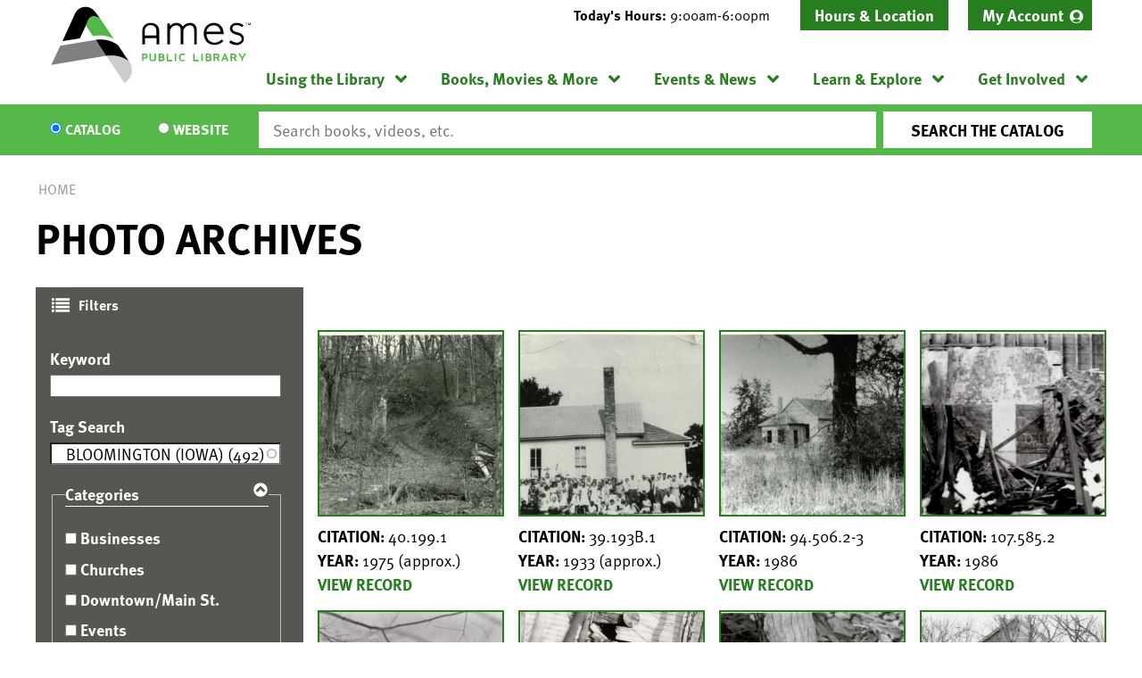

--- FILE ---
content_type: text/html; charset=UTF-8
request_url: https://www.amespubliclibrary.org/photo-archives?body_value=&field_ar_tags_target_id=BLOOMINGTON%20(IOWA)+%28492%29
body_size: 11287
content:
<!DOCTYPE html>
<html lang="en" dir="ltr" prefix="og: https://ogp.me/ns#">
  <head>
    <meta charset="utf-8" />
<meta name="description" content="Our mission is to connect people to the world of ideas--in our recently-expanded building, on our Bookmobile, through outreach, and of course digitally." />
<meta name="geo.position" content="42.026462,-93.6147287" />
<meta name="geo.region" content="US-IA" />
<meta name="geo.placename" content="Ames, IA" />
<link rel="canonical" href="https://www.amespubliclibrary.org/photo-archives" />
<link rel="image_src" href="https://www.amespubliclibrary.org/themes/custom/lm_custom_site_theme/logo.svg" />
<meta property="og:site_name" content="Ames Public Library" />
<meta property="og:type" content="website" />
<meta property="og:url" content="https://www.amespubliclibrary.org/photo-archives" />
<meta property="og:title" content="Photo Archives | Ames Public Library" />
<meta property="og:description" content="Our mission is to connect people to the world of ideas--in our recently-expanded building, on our Bookmobile, through outreach, and of course digitally." />
<meta property="og:image" content="https://www.amespubliclibrary.org/themes/custom/lm_custom_site_theme/logo.svg" />
<meta name="twitter:card" content="summary" />
<meta name="twitter:title" content="Photo Archives | Ames Public Library" />
<meta name="twitter:description" content="Our mission is to connect people to the world of ideas--in our recently-expanded building, on our Bookmobile, through outreach, and of course digitally." />
<meta name="twitter:image" content="https://www.amespubliclibrary.org/themes/custom/lm_custom_site_theme/logo.svg" />
<meta name="Generator" content="Drupal 11 (https://www.drupal.org)" />
<meta name="MobileOptimized" content="width" />
<meta name="HandheldFriendly" content="true" />
<meta name="viewport" content="width=device-width, initial-scale=1.0" />
<link rel="icon" href="/core/misc/favicon.ico" type="image/vnd.microsoft.icon" />

    <title>Photo Archives | Ames Public Library</title>
    <link rel="icon" type="image/png" href="/themes/custom/lm_custom_site_theme/assets/favicons/favicon-32x32.png" sizes="32x32">
    <link rel="icon" type="image/png" href="/themes/custom/lm_custom_site_theme/assets/favicons/favicon-16x16.png" sizes="16x16">
    <link rel="mask-icon" href="/themes/custom/lm_custom_site_theme/assets/favicons/safari-pinned-tab.svg" color="#1ba9aa">
    <link rel="shortcut icon" href="/themes/custom/lm_custom_site_theme/assets/favicons/favicon.ico">
    <meta name="msapplication-config" content="/themes/custom/lm_custom_site_theme/assets/favicons/browserconfig.xml">
    <meta name="theme-color" content="#ffffff">
    <link rel="stylesheet" media="all" href="/core/assets/vendor/normalize-css/normalize.css?t8xvmr" />
<link rel="stylesheet" media="all" href="/modules/custom/lm_search/css/lm-search.css?t8xvmr" />
<link rel="stylesheet" media="all" href="/core/assets/vendor/jquery.ui/themes/base/core.css?t8xvmr" />
<link rel="stylesheet" media="all" href="/core/assets/vendor/jquery.ui/themes/base/autocomplete.css?t8xvmr" />
<link rel="stylesheet" media="all" href="/core/assets/vendor/jquery.ui/themes/base/menu.css?t8xvmr" />
<link rel="stylesheet" media="all" href="/core/misc/components/progress.module.css?t8xvmr" />
<link rel="stylesheet" media="all" href="/core/misc/components/ajax-progress.module.css?t8xvmr" />
<link rel="stylesheet" media="all" href="/core/misc/components/autocomplete-loading.module.css?t8xvmr" />
<link rel="stylesheet" media="all" href="/core/modules/system/css/components/align.module.css?t8xvmr" />
<link rel="stylesheet" media="all" href="/core/modules/system/css/components/container-inline.module.css?t8xvmr" />
<link rel="stylesheet" media="all" href="/core/modules/system/css/components/clearfix.module.css?t8xvmr" />
<link rel="stylesheet" media="all" href="/core/modules/system/css/components/hidden.module.css?t8xvmr" />
<link rel="stylesheet" media="all" href="/core/modules/system/css/components/js.module.css?t8xvmr" />
<link rel="stylesheet" media="all" href="/core/modules/filter/css/filter.caption.css?t8xvmr" />
<link rel="stylesheet" media="all" href="/core/modules/media/css/filter.caption.css?t8xvmr" />
<link rel="stylesheet" media="all" href="/core/modules/views/css/views.module.css?t8xvmr" />
<link rel="stylesheet" media="all" href="/core/assets/vendor/jquery.ui/themes/base/theme.css?t8xvmr" />
<link rel="stylesheet" media="all" href="/modules/custom/library_calendar/lc_calendar_theme/css/base.css?t8xvmr" />
<link rel="stylesheet" media="all" href="/modules/custom/library_calendar/lc_calendar_theme/css/state.css?t8xvmr" />
<link rel="stylesheet" media="all" href="/modules/custom/library_calendar/lc_calendar_theme/css/components/branch-selector.css?t8xvmr" />
<link rel="stylesheet" media="all" href="/modules/custom/library_calendar/lc_calendar_theme/assets/slick/slick/slick.css?t8xvmr" />
<link rel="stylesheet" media="all" href="/modules/contrib/office_hours/css/office_hours.css?t8xvmr" />
<link rel="stylesheet" media="all" href="/themes/custom/lm_base_theme_d8/css/components/progress.css?t8xvmr" />
<link rel="stylesheet" media="all" href="/themes/custom/lm_base_theme_d8/css/components/action-links.css?t8xvmr" />
<link rel="stylesheet" media="all" href="/themes/custom/lm_base_theme_d8/css/components/breadcrumb.css?t8xvmr" />
<link rel="stylesheet" media="all" href="/themes/custom/lm_base_theme_d8/css/components/button.css?t8xvmr" />
<link rel="stylesheet" media="all" href="/themes/custom/lm_base_theme_d8/css/components/collapse-processed.css?t8xvmr" />
<link rel="stylesheet" media="all" href="/themes/custom/lm_base_theme_d8/css/components/container-inline.css?t8xvmr" />
<link rel="stylesheet" media="all" href="/themes/custom/lm_base_theme_d8/css/components/details.css?t8xvmr" />
<link rel="stylesheet" media="all" href="/themes/custom/lm_base_theme_d8/css/components/exposed-filters.css?t8xvmr" />
<link rel="stylesheet" media="all" href="/themes/custom/lm_base_theme_d8/css/components/field.css?t8xvmr" />
<link rel="stylesheet" media="all" href="/themes/custom/lm_base_theme_d8/css/components/form.css?t8xvmr" />
<link rel="stylesheet" media="all" href="/themes/custom/lm_base_theme_d8/css/components/icons.css?t8xvmr" />
<link rel="stylesheet" media="all" href="/themes/custom/lm_base_theme_d8/css/components/inline-form.css?t8xvmr" />
<link rel="stylesheet" media="all" href="/themes/custom/lm_base_theme_d8/css/components/item-list.css?t8xvmr" />
<link rel="stylesheet" media="all" href="/themes/custom/lm_base_theme_d8/css/components/link.css?t8xvmr" />
<link rel="stylesheet" media="all" href="/themes/custom/lm_base_theme_d8/css/components/links.css?t8xvmr" />
<link rel="stylesheet" media="all" href="/themes/custom/lm_base_theme_d8/css/components/menu.css?t8xvmr" />
<link rel="stylesheet" media="all" href="/themes/custom/lm_base_theme_d8/css/components/more-link.css?t8xvmr" />
<link rel="stylesheet" media="all" href="/themes/custom/lm_base_theme_d8/css/components/pager.css?t8xvmr" />
<link rel="stylesheet" media="all" href="/themes/custom/lm_base_theme_d8/css/components/tabledrag.css?t8xvmr" />
<link rel="stylesheet" media="all" href="/themes/custom/lm_base_theme_d8/css/components/tableselect.css?t8xvmr" />
<link rel="stylesheet" media="all" href="/themes/custom/lm_base_theme_d8/css/components/tablesort.css?t8xvmr" />
<link rel="stylesheet" media="all" href="/themes/custom/lm_base_theme_d8/css/components/tabs.css?t8xvmr" />
<link rel="stylesheet" media="all" href="/themes/custom/lm_base_theme_d8/css/components/textarea.css?t8xvmr" />
<link rel="stylesheet" media="all" href="/themes/custom/lm_base_theme_d8/css/components/ui-dialog.css?t8xvmr" />
<link rel="stylesheet" media="all" href="/themes/custom/lm_base_theme_d8/css/components/messages.css?t8xvmr" />
<link rel="stylesheet" media="all" href="/themes/custom/lm_base_theme_d8/css/styles.css?t8xvmr" />
<link rel="stylesheet" media="print" href="/themes/custom/lm_base_theme_d8/css/print.css?t8xvmr" />
<link rel="stylesheet" media="all" href="/themes/custom/lm_custom_site_theme/css/styles.css?t8xvmr" />
<link rel="stylesheet" media="print" href="/themes/custom/lm_custom_site_theme/css/print.css?t8xvmr" />

    
    <link rel="stylesheet" href="https://use.typekit.net/rsu6xmo.css">
  </head>
  <body class="path-photo-archives path-not-content no-js">
        <a href="#main-content" class="visually-hidden focusable skip-link">
      Skip to main content
    </a>
    
      <div class="dialog-off-canvas-main-canvas" data-off-canvas-main-canvas>
    



<div class="css-breakpoints">
</div>

<div class="layout layout--container layout--container-header">

            <section class="region__section region__announcements">
        
      </section>
    
    <header role="banner" class="layout__region layout__region--header header__wrapper">
              <section class="region__section region__branding">
            <div class="region region-branding">
    <div id="block-lm-custom-site-theme-branding" class="block block-system block-system-branding-block">
  
    
        <a href="/" rel="home" class="site-logo">
      <img src="/themes/custom/lm_custom_site_theme/logo.svg" alt="Home" />
    </a>
        <div class="site-name">
      <a href="/" rel="home">Ames Public Library</a>
    </div>
    </div>

  </div>

        </section>
      
      <div class="region__section region__header-content-wrapper">
                  <section class="region__section region__header">
              <div class="region region-header-content">
    <div id="block-lm-custom-site-theme-branchselect" class="block block-lc-branch-select block-lc-branch-select-block">
  
    
      


    
<div class="lc-branch-select">
    <div class="lc-branch-select__wrapper lc-branch-select__wrapper--single lc-branch-select__wrapper--open">
    <div class="lc-branch-select__content-container">
              
                                              
        <div class="lc-branch-select__today-hours-container lc-branch-select__collapse" role="button" tabindex="0">
          <div class="lc-branch-select__today-hours">
            <b class="lc-branch-select__today-hours--label">Today's Hours:</b>
            <span class="lc-branch-select__today-hours--value"></span>
          </div>
        </div>
      
              
                  <button class="button lc-branch-select__collapse" type="button">
            Hours &amp; Location
          </button>
        
        <div class="lc-branch-select__collapsed-wrapper">
                        
          
          <div class="lc-branch-select__content">
            <div id="taxonomy-term-80" class="taxonomy-term vocabulary-lc-library-branch">
  
      <h2><a href="/branch/ames-public-library">
            <div class="field field--name-name field--type-string field--label-hidden field__item">Ames Public Library</div>
      </a></h2>
    
  <div class="content">
    

<div class="lc-branch-select__branch lc-branch-select__branch--80" data-branch="80">
  <div class="lc-branch-select__branch--hidden-region">
    <div class="block block-layout-builder block-field-blocktaxonomy-termlc-library-branchfield-lc-branch-hours">
  
    
      
      <div class="field field--name-field-lc-branch-hours field--type-office-hours field--label-hidden field__items">
              <div class="field__item"><div class="office-hours office-hours office-hours-status--closed"><div class="office-hours__item"><span class="office-hours__item-slots">9:00am-6:00pm</span><span><br /></span></div></div></div>
          </div>
  
  </div>

  </div>
  <div class="lc-branch-selector-content-row">
    <div class="lc-branch-selector-content-col">
      <div>
        <div class="block block-layout-builder block-field-blocktaxonomy-termlc-library-branchfield-lc-phone-number">
  
    
      
            <div class="field field--name-field-lc-phone-number field--type-telephone field--label-hidden field__item"><a href="tel:5152395646">(515) 239-5646</a></div>
      
  </div>
<div class="block block-layout-builder block-field-blocktaxonomy-termlc-library-branchfield-lc-address">
  
    
      
            <div class="field field--name-field-lc-address field--type-address field--label-hidden field__item"><p class="address" translate="no"><span class="organization">Ames Public Library</span><br>
<span class="address-line1">515 Douglas Avenue</span><br>
<span class="locality">Ames</span>, <span class="administrative-area">IA</span> <span class="postal-code">50010</span><br>
<span class="country">United States</span></p></div>
      
  </div>
<div class="block block-layout-builder block-extra-field-blocktaxonomy-termlc-library-branchmap-link">
  
    
      <a href="http://maps.google.com/?q=515%20Douglas%20Avenue%2C%2BAmes%2C%2BIA%2C%2B50010" target="_blank">View on Google Maps</a>
  </div>

      </div>
    </div>
    <div class="lc-branch-selector-content-col">
      <div>
        <div class="block block-layout-builder block-field-blocktaxonomy-termlc-library-branchfield-lc-branch-hours">
  
    
      
      <div class="field field--name-field-lc-branch-hours field--type-office-hours field--label-hidden field__items">
              <div class="field__item"><div class="office-hours office-hours office-hours-status--closed"><div class="office-hours__item"><span class="office-hours__item-label">Sun: </span><span class="office-hours__item-slots">1:00pm-5:00pm</span><span><br /></span></div><div class="office-hours__item"><span class="office-hours__item-label">Mon: </span><span class="office-hours__item-slots">9:00am-9:00pm</span><span><br /></span></div><div class="office-hours__item"><span class="office-hours__item-label">Tue: </span><span class="office-hours__item-slots">9:00am-9:00pm</span><span><br /></span></div><div class="office-hours__item"><span class="office-hours__item-label">Wed: </span><span class="office-hours__item-slots">9:00am-9:00pm</span><span><br /></span></div><div class="office-hours__item"><span class="office-hours__item-label">Thu: </span><span class="office-hours__item-slots">9:00am-9:00pm</span><span><br /></span></div><div class="office-hours__item"><span class="office-hours__item-label">Fri: </span><span class="office-hours__item-slots">9:00am-6:00pm</span><span><br /></span></div><div class="office-hours__item"><span class="office-hours__item-label">Sat: </span><span class="office-hours__item-slots">9:00am-6:00pm</span><span><br /></span></div></div></div>
          </div>
  
  </div>

      </div>
    </div>
  </div>
</div>

  </div>
</div>

          </div>
        </div>
          </div>
  </div>
</div>

  </div>
<nav role="navigation" aria-labelledby="block-headermenu-menu" id="block-headermenu" class="block block-menu navigation menu--header-menu">
            
  <h2 class="visually-hidden" id="block-headermenu-menu">Header Menu</h2>
  

        
              <ul class="menu menu--level-0" role="menubar">
                                            <li class="menu__menu-item menu__menu-item--level-0 account-link" role="menuitem" aria-expanded="false">
                                              <a href="https://ames.na2.iiivega.com/" class="account-link menu__menu-link menu__menu-link--level-0">My Account</a>
                                              </li>
        </ul>
  


  </nav>

  </div>

          </section>
        
                  <div class="toggle-buttons">
                          <button class="navigation__toggle">
                <span class="visually-hidden">Toggle Navigation</span>
              </button>
              
                          <button class="search__toggle">
                <span class="visually-hidden">Search Navigation</span>
              </button>
            
            <button class="js-hours-toggle hours-toggle">
              <span class="hours-toggle__icon">Toggle Library </span>Hours
            </button>
          </div>
        
                  <section class="layout__region layout__navigation">
              <div class="region region-navigation">
    <nav role="navigation" aria-labelledby="block-lm-custom-site-theme-main-menu-menu" id="block-lm-custom-site-theme-main-menu" class="block block-menu navigation menu--main">
            
  <h2 class="visually-hidden" id="block-lm-custom-site-theme-main-menu-menu">Main navigation</h2>
  

        
              <ul class="menu menu--level-0" role="menubar">
                                      <li class="menu__menu-item menu__menu-item--level-0 menu__menu-item--expanded" role="menuitem" aria-expanded="true">
                                              <a href="/using-the-library" class="menu__menu-link menu__menu-link--level-0" data-drupal-link-system-path="node/3289">Using the Library</a>
                                                                <ul class="menu menu__child menu--level-1" role="menubar">
                                      <li class="menu__menu-item menu__menu-item--level-1" role="menuitem" aria-expanded="false">
                                              <a href="/using-the-library/get-card" class="menu__menu-link menu__menu-link--level-1" data-drupal-link-system-path="node/3315">Get a Card</a>
                                              </li>
                                  <li class="menu__menu-item menu__menu-item--level-1" role="menuitem" aria-expanded="false">
                                              <a href="/using-the-library/check-out-renew" class="menu__menu-link menu__menu-link--level-1" data-drupal-link-system-path="node/3308">Check Out &amp; Renew</a>
                                              </li>
                                  <li class="menu__menu-item menu__menu-item--level-1" role="menuitem" aria-expanded="false">
                                              <a href="/using-the-library/meeting-study-rooms" class="menu__menu-link menu__menu-link--level-1" data-drupal-link-system-path="node/3318">Meeting &amp; Study Rooms</a>
                                              </li>
                                  <li class="menu__menu-item menu__menu-item--level-1" role="menuitem" aria-expanded="false">
                                              <a href="/using-the-library/computers-printing" class="menu__menu-link menu__menu-link--level-1" data-drupal-link-system-path="node/3311">Computers &amp; Printing</a>
                                              </li>
                                  <li class="menu__menu-item menu__menu-item--level-1" role="menuitem" aria-expanded="false">
                                              <a href="/using-the-library/bookmobile" class="menu__menu-link menu__menu-link--level-1" data-drupal-link-system-path="node/3294">Bookmobile</a>
                                              </li>
                                  <li class="menu__menu-item menu__menu-item--level-1" role="menuitem" aria-expanded="false">
                                              <a href="/using-the-library/other-services" class="menu__menu-link menu__menu-link--level-1" data-drupal-link-system-path="node/3317">Other Services</a>
                                              </li>
                                  <li class="menu__menu-item menu__menu-item--level-1" role="menuitem" aria-expanded="false">
                                              <a href="https://www.amespubliclibrary.org/languages" class="menu__menu-link menu__menu-link--level-1">Languages</a>
                                              </li>
                                  <li class="menu__menu-item menu__menu-item--level-1" role="menuitem" aria-expanded="false">
                                              <a href="https://www.amespubliclibrary.org/contact-us" class="menu__menu-link menu__menu-link--level-1">Contact Us</a>
                                              </li>
        </ul>
  
              </li>
                                  <li class="menu__menu-item menu__menu-item--level-0 menu__menu-item--expanded" role="menuitem" aria-expanded="true">
                                              <a href="/books-movies-more" class="menu__menu-link menu__menu-link--level-0" data-drupal-link-system-path="node/3291">Books, Movies &amp; More</a>
                                                                <ul class="menu menu__child menu--level-1" role="menubar">
                                      <li class="menu__menu-item menu__menu-item--level-1" role="menuitem" aria-expanded="false">
                                              <a href="https://ames.na2.iiivega.com/" class="menu__menu-link menu__menu-link--level-1">Library Catalog</a>
                                              </li>
                                  <li class="menu__menu-item menu__menu-item--level-1" role="menuitem" aria-expanded="false">
                                              <a href="/books-movies-more/stream-download" class="menu__menu-link menu__menu-link--level-1" data-drupal-link-system-path="node/3320">Stream &amp; Download</a>
                                              </li>
                                  <li class="menu__menu-item menu__menu-item--level-1" role="menuitem" aria-expanded="false">
                                              <a href="/books-movies-more/special-collections" class="menu__menu-link menu__menu-link--level-1" data-drupal-link-system-path="node/3321">Special Collections</a>
                                              </li>
                                  <li class="menu__menu-item menu__menu-item--level-1" role="menuitem" aria-expanded="false">
                                              <a href="/get-involved/book-store-sales" class="menu__menu-link menu__menu-link--level-1" data-drupal-link-system-path="node/3322">Book Store &amp; Sales</a>
                                              </li>
                                  <li class="menu__menu-item menu__menu-item--level-1" role="menuitem" aria-expanded="false">
                                              <a href="/books-movies-more/recommendations" class="menu__menu-link menu__menu-link--level-1" data-drupal-link-system-path="node/3323">Recommendations</a>
                                              </li>
                                  <li class="menu__menu-item menu__menu-item--level-1" role="menuitem" aria-expanded="false">
                                              <a href="/books-movies-more/request-item" class="menu__menu-link menu__menu-link--level-1" data-drupal-link-system-path="node/3810">Request an Item</a>
                                              </li>
        </ul>
  
              </li>
                                  <li class="menu__menu-item menu__menu-item--level-0 menu__menu-item--expanded" role="menuitem" aria-expanded="true">
                                              <a href="/events-news" class="menu__menu-link menu__menu-link--level-0" data-drupal-link-system-path="node/3290">Events &amp; News</a>
                                                                <ul class="menu menu__child menu--level-1" role="menubar">
                                      <li class="menu__menu-item menu__menu-item--level-1" role="menuitem" aria-expanded="false">
                                              <a href="/events/month?bundles%5Blc_closing%5D=lc_closing&amp;bundles%5Blc_event%5D=lc_event" class="menu__menu-link menu__menu-link--level-1" data-drupal-link-query="{&quot;bundles&quot;:{&quot;lc_closing&quot;:&quot;lc_closing&quot;,&quot;lc_event&quot;:&quot;lc_event&quot;}}" data-drupal-link-system-path="events/month">Event Calendar</a>
                                              </li>
                                  <li class="menu__menu-item menu__menu-item--level-1" role="menuitem" aria-expanded="false">
                                              <a href="/events-news/library-news" class="menu__menu-link menu__menu-link--level-1" data-drupal-link-system-path="node/3331">Library News</a>
                                              </li>
                                  <li class="menu__menu-item menu__menu-item--level-1" role="menuitem" aria-expanded="false">
                                              <a href="/events-new/page-one" class="menu__menu-link menu__menu-link--level-1">Page One Newsletter</a>
                                              </li>
                                  <li class="menu__menu-item menu__menu-item--level-1" role="menuitem" aria-expanded="false">
                                              <a href="/using-the-library/meeting-study-rooms" class="menu__menu-link menu__menu-link--level-1" data-drupal-link-system-path="node/3318">Meeting &amp; Study Rooms</a>
                                              </li>
        </ul>
  
              </li>
                                  <li class="menu__menu-item menu__menu-item--level-0 menu__menu-item--expanded" role="menuitem" aria-expanded="true">
                                              <a href="/learn-explore" class="menu__menu-link menu__menu-link--level-0" data-drupal-link-system-path="node/3295">Learn &amp; Explore</a>
                                                                <ul class="menu menu__child menu--level-1" role="menubar">
                                      <li class="menu__menu-item menu__menu-item--level-1" role="menuitem" aria-expanded="false">
                                              <a href="/databases" class="menu__menu-link menu__menu-link--level-1" data-drupal-link-system-path="databases">Online Learning</a>
                                              </li>
                                  <li class="menu__menu-item menu__menu-item--level-1" role="menuitem" aria-expanded="false">
                                              <a href="https://www.amespubliclibrary.org/IDEACenter" class="menu__menu-link menu__menu-link--level-1">IDEA Center</a>
                                              </li>
                                  <li class="menu__menu-item menu__menu-item--level-1" role="menuitem" aria-expanded="false">
                                              <a href="/learn-explore/local-history" class="menu__menu-link menu__menu-link--level-1" data-drupal-link-system-path="node/3334">Local History</a>
                                              </li>
                                  <li class="menu__menu-item menu__menu-item--level-1" role="menuitem" aria-expanded="false">
                                              <a href="/learn-explore/family" class="menu__menu-link menu__menu-link--level-1" data-drupal-link-system-path="node/3332">Family</a>
                                              </li>
                                  <li class="menu__menu-item menu__menu-item--level-1" role="menuitem" aria-expanded="false">
                                              <a href="/learn-explore/teens" class="menu__menu-link menu__menu-link--level-1" data-drupal-link-system-path="node/3333">Teens</a>
                                              </li>
                                  <li class="menu__menu-item menu__menu-item--level-1" role="menuitem" aria-expanded="false">
                                              <a href="https://www.amespubliclibrary.org/explore-library" class="menu__menu-link menu__menu-link--level-1">Explore the Library</a>
                                              </li>
                                  <li class="menu__menu-item menu__menu-item--level-1" role="menuitem" aria-expanded="false">
                                              <a href="/learn-explore/civics-center" class="menu__menu-link menu__menu-link--level-1" data-drupal-link-system-path="node/24831">Civics Center</a>
                                              </li>
                                  <li class="menu__menu-item menu__menu-item--level-1" role="menuitem" aria-expanded="false">
                                              <a href="https://www.amespubliclibrary.org/IowaCenterForTheBook" class="menu__menu-link menu__menu-link--level-1">Iowa Center for the Book</a>
                                              </li>
        </ul>
  
              </li>
                                  <li class="menu__menu-item menu__menu-item--level-0 menu__menu-item--expanded" role="menuitem" aria-expanded="true">
                                              <a href="/get-involved" class="menu__menu-link menu__menu-link--level-0" data-drupal-link-system-path="node/3292">Get Involved</a>
                                                                <ul class="menu menu__child menu--level-1" role="menubar">
                                      <li class="menu__menu-item menu__menu-item--level-1" role="menuitem" aria-expanded="false">
                                              <a href="/get-involved/book-store-sales" class="menu__menu-link menu__menu-link--level-1" data-drupal-link-system-path="node/3322">Book Store &amp; Sales</a>
                                              </li>
                                  <li class="menu__menu-item menu__menu-item--level-1" role="menuitem" aria-expanded="false">
                                              <a href="/get-involved/volunteer" class="menu__menu-link menu__menu-link--level-1" data-drupal-link-system-path="node/3337">Volunteer</a>
                                              </li>
                                  <li class="menu__menu-item menu__menu-item--level-1" role="menuitem" aria-expanded="false">
                                              <a href="/get-involved/teen-advisory-group" class="menu__menu-link menu__menu-link--level-1" data-drupal-link-system-path="node/3338">Teen Advisory Group</a>
                                              </li>
                                  <li class="menu__menu-item menu__menu-item--level-1" role="menuitem" aria-expanded="false">
                                              <a href="/get-involved/donate" class="menu__menu-link menu__menu-link--level-1" data-drupal-link-system-path="node/3339">Donate</a>
                                              </li>
                                  <li class="menu__menu-item menu__menu-item--level-1" role="menuitem" aria-expanded="false">
                                              <a href="https://aplff.org/" class="menu__menu-link menu__menu-link--level-1">Ames Public Library Friends Foundation</a>
                                              </li>
                                  <li class="menu__menu-item menu__menu-item--level-1" role="menuitem" aria-expanded="false">
                                              <a href="https://www.governmentjobs.com/careers/cityofames?department[0]=Library" class="menu__menu-link menu__menu-link--level-1">Jobs</a>
                                              </li>
        </ul>
  
              </li>
        </ul>
  


  </nav>

  </div>

          </section>
              </div>
    </header>
  
      <section class="layout__region layout__search">
        <div class="region region-search">
    <div id="block-searchblock" class="block block-lm-search block-lm-search-block">
  
    
      <div id="block-lm-search-block-search-switcher" class="lm-search-block lm-search-block--search-switcher">
<div id="search-selector" class="search-selector form-radios">
  <div class="search-selector__input-wrapper search-selector__input-wrapper--catalog">
    <input type="radio" name="search_switcher" id="search-switcher-catalog" value="catalog" checked="checked"><label for="catalog" class="search__item search__item--catalog">Catalog</label>
  </div>

  <div class="search-selector__input-wrapper search-selector__input-wrapper--website">
    <input type="radio" name="search_switcher" id="search-switcher-website" value="website"><label for="website" class="search__item search__item--website">Website</label>
  </div>
</div>
</div><div id="block-lm-search-block-catalog-search" class="lm-search-block lm-search-block--catalog-search">
<div id="catalog-search" class="catalog-search">
  <form action="https://ames.na2.iiivega.com/search" method="GET" class="search" target="_blank">
    <input name="searchType" value="everything" type="hidden">

    <div class="form--inline">
      <div class="js-form-item form-item js-form-type-textfield form-type-textfield js-form-item-keywords form-item-keywords">
        <input class="inputText lm-search__input-text" id="globalQuery" name="query" type="text" placeholder="Search books, videos, etc.">
      </div>
      <div class="form-actions js-form-wrapper form-wrapper">
        <input class="form-submit js-form-submit button lm-search__submit" type="submit" value="Search the Catalog">
      </div>
    </div>
  </form>
</div>
</div><div id="block-lm-search-block-database-search" class="lm-search-block lm-search-block--database-search">

  <div id="database-search" class="database-search">
    <form class="views-exposed-form" data-drupal-selector="views-exposed-form-search-page" action="/search" method="get" id="views-exposed-form-search-page" accept-charset="UTF-8">
  <div class="form--inline clearfix">
  <div class="js-form-item form-item js-form-type-textfield form-type-textfield js-form-item-keywords form-item-keywords">
      <label for="edit-keywords">Keywords</label>
        <input data-drupal-selector="edit-keywords" type="text" id="edit-keywords" name="keywords" value="" size="30" maxlength="128" class="form-text" />

        </div>
<div data-drupal-selector="edit-actions" class="form-actions js-form-wrapper form-wrapper" id="edit-actions--2"><input data-drupal-selector="edit-submit-search" type="submit" id="edit-submit-search" value="Search" class="button js-form-submit form-submit" />
</div>

</div>

</form>

  </div>
</div><div id="block-lm-search-block-account-button" class="lm-search-block lm-search-block--account-button">
<div id="my-account" class="my-account">
  <a href="#" class="my-account-link">My Account</a>
</div>
</div>
  </div>

  </div>

    </section>
  </div>

<div class="layout layout--container layout--container-content">
    <div class="region region-highlighted">
    <div data-drupal-messages-fallback class="hidden"></div>

  </div>


  <main role="main" class="main layout__region layout__region--main">

    <a id="main-content" tabindex="-1"></a>
    <div class="layout__flex-wrapper">
      
      
      <section class="region__section region__content  ">
          <div class="region region-content">
    <div id="block-lm-custom-site-theme-breadcrumbs" class="block block-system block-system-breadcrumb-block">
  
    
        <nav class="breadcrumb" role="navigation" aria-labelledby="system-breadcrumb">
    <h2 id="system-breadcrumb" class="visually-hidden">Breadcrumb</h2>
    <ol>
          <li>
                  <a href="/">Home</a>
              </li>
        </ol>
  </nav>

  </div>
<div id="block-lm-custom-site-theme-page-title" class="block block-core block-page-title-block">
  
    
      
  <h1 class="page-title">Photo Archives</h1>


  </div>
<div id="block-lm-custom-site-theme-content" class="block block-system block-system-main-block">
  
    
      <div class="views-element-container"><div class="l-collapsing-filter archive-page view view-archives view-id-archives view-display-id-archive_page js-view-dom-id-d9f3a62274002e3b2300a9c18357a965b4ef1d00184caa7abf55ace9ba38cfb0">
  
    
        <div class="view-filters">
      <form class="views-exposed-form" data-drupal-selector="views-exposed-form-archives-archive-page" action="/photo-archives" method="get" id="views-exposed-form-archives-archive-page" accept-charset="UTF-8">
  <div class="form--inline clearfix">
  <div class="js-form-item form-item js-form-type-textfield form-type-textfield js-form-item-body-value form-item-body-value">
      <label for="edit-body-value">Keyword</label>
        <input data-drupal-selector="edit-body-value" type="text" id="edit-body-value" name="body_value" value="" size="30" maxlength="128" class="form-text" />

        </div>
<div class="js-form-item form-item js-form-type-entity-autocomplete form-type-entity-autocomplete js-form-item-field-ar-tags-target-id form-item-field-ar-tags-target-id">
      <label for="edit-field-ar-tags-target-id">Tag Search</label>
        <input data-drupal-selector="edit-field-ar-tags-target-id" class="form-autocomplete form-text" data-autocomplete-path="/entity_reference_autocomplete/taxonomy_term/default/2vSXjx2aZr_doqnLdX3sJqFPpIRP5H3cCcbynxNty-4" type="text" id="edit-field-ar-tags-target-id" name="field_ar_tags_target_id" value="BLOOMINGTON (IOWA) (492)" size="60" maxlength="128" />

        </div>
<fieldset data-drupal-selector="edit-field-ar-category-target-id" id="edit-field-ar-category-target-id--wrapper" class="fieldgroup form-composite js-form-item form-item js-form-wrapper form-wrapper">
      <legend>
    <span class="fieldset-legend">Categories</span>
  </legend>
  <div class="fieldset-wrapper">
                <div id="edit-field-ar-category-target-id" class="form-checkboxes"><div class="js-form-item form-item js-form-type-checkbox form-type-checkbox js-form-item-field-ar-category-target-id-2917 form-item-field-ar-category-target-id-2917">
        <input data-drupal-selector="edit-field-ar-category-target-id-2917" type="checkbox" id="edit-field-ar-category-target-id-2917" name="field_ar_category_target_id[2917]" value="2917" class="form-checkbox" />

        <label for="edit-field-ar-category-target-id-2917" class="option">Businesses</label>
      </div>
<div class="js-form-item form-item js-form-type-checkbox form-type-checkbox js-form-item-field-ar-category-target-id-2918 form-item-field-ar-category-target-id-2918">
        <input data-drupal-selector="edit-field-ar-category-target-id-2918" type="checkbox" id="edit-field-ar-category-target-id-2918" name="field_ar_category_target_id[2918]" value="2918" class="form-checkbox" />

        <label for="edit-field-ar-category-target-id-2918" class="option">Churches</label>
      </div>
<div class="js-form-item form-item js-form-type-checkbox form-type-checkbox js-form-item-field-ar-category-target-id-2919 form-item-field-ar-category-target-id-2919">
        <input data-drupal-selector="edit-field-ar-category-target-id-2919" type="checkbox" id="edit-field-ar-category-target-id-2919" name="field_ar_category_target_id[2919]" value="2919" class="form-checkbox" />

        <label for="edit-field-ar-category-target-id-2919" class="option">Downtown/Main St.</label>
      </div>
<div class="js-form-item form-item js-form-type-checkbox form-type-checkbox js-form-item-field-ar-category-target-id-2920 form-item-field-ar-category-target-id-2920">
        <input data-drupal-selector="edit-field-ar-category-target-id-2920" type="checkbox" id="edit-field-ar-category-target-id-2920" name="field_ar_category_target_id[2920]" value="2920" class="form-checkbox" />

        <label for="edit-field-ar-category-target-id-2920" class="option">Events</label>
      </div>
<div class="js-form-item form-item js-form-type-checkbox form-type-checkbox js-form-item-field-ar-category-target-id-2921 form-item-field-ar-category-target-id-2921">
        <input data-drupal-selector="edit-field-ar-category-target-id-2921" type="checkbox" id="edit-field-ar-category-target-id-2921" name="field_ar_category_target_id[2921]" value="2921" class="form-checkbox" />

        <label for="edit-field-ar-category-target-id-2921" class="option">Houses</label>
      </div>
<div class="js-form-item form-item js-form-type-checkbox form-type-checkbox js-form-item-field-ar-category-target-id-2922 form-item-field-ar-category-target-id-2922">
        <input data-drupal-selector="edit-field-ar-category-target-id-2922" type="checkbox" id="edit-field-ar-category-target-id-2922" name="field_ar_category_target_id[2922]" value="2922" class="form-checkbox" />

        <label for="edit-field-ar-category-target-id-2922" class="option">ISU / ISC</label>
      </div>
<div class="js-form-item form-item js-form-type-checkbox form-type-checkbox js-form-item-field-ar-category-target-id-2923 form-item-field-ar-category-target-id-2923">
        <input data-drupal-selector="edit-field-ar-category-target-id-2923" type="checkbox" id="edit-field-ar-category-target-id-2923" name="field_ar_category_target_id[2923]" value="2923" class="form-checkbox" />

        <label for="edit-field-ar-category-target-id-2923" class="option">Local Organizations</label>
      </div>
<div class="js-form-item form-item js-form-type-checkbox form-type-checkbox js-form-item-field-ar-category-target-id-2924 form-item-field-ar-category-target-id-2924">
        <input data-drupal-selector="edit-field-ar-category-target-id-2924" type="checkbox" id="edit-field-ar-category-target-id-2924" name="field_ar_category_target_id[2924]" value="2924" class="form-checkbox" />

        <label for="edit-field-ar-category-target-id-2924" class="option">Misc.</label>
      </div>
<div class="js-form-item form-item js-form-type-checkbox form-type-checkbox js-form-item-field-ar-category-target-id-2925 form-item-field-ar-category-target-id-2925">
        <input data-drupal-selector="edit-field-ar-category-target-id-2925" type="checkbox" id="edit-field-ar-category-target-id-2925" name="field_ar_category_target_id[2925]" value="2925" class="form-checkbox" />

        <label for="edit-field-ar-category-target-id-2925" class="option">Parks &amp; Nature</label>
      </div>
<div class="js-form-item form-item js-form-type-checkbox form-type-checkbox js-form-item-field-ar-category-target-id-2926 form-item-field-ar-category-target-id-2926">
        <input data-drupal-selector="edit-field-ar-category-target-id-2926" type="checkbox" id="edit-field-ar-category-target-id-2926" name="field_ar_category_target_id[2926]" value="2926" class="form-checkbox" />

        <label for="edit-field-ar-category-target-id-2926" class="option">People</label>
      </div>
<div class="js-form-item form-item js-form-type-checkbox form-type-checkbox js-form-item-field-ar-category-target-id-2927 form-item-field-ar-category-target-id-2927">
        <input data-drupal-selector="edit-field-ar-category-target-id-2927" type="checkbox" id="edit-field-ar-category-target-id-2927" name="field_ar_category_target_id[2927]" value="2927" class="form-checkbox" />

        <label for="edit-field-ar-category-target-id-2927" class="option">Places/Buildings</label>
      </div>
<div class="js-form-item form-item js-form-type-checkbox form-type-checkbox js-form-item-field-ar-category-target-id-2928 form-item-field-ar-category-target-id-2928">
        <input data-drupal-selector="edit-field-ar-category-target-id-2928" type="checkbox" id="edit-field-ar-category-target-id-2928" name="field_ar_category_target_id[2928]" value="2928" class="form-checkbox" />

        <label for="edit-field-ar-category-target-id-2928" class="option">Schools</label>
      </div>
<div class="js-form-item form-item js-form-type-checkbox form-type-checkbox js-form-item-field-ar-category-target-id-2929 form-item-field-ar-category-target-id-2929">
        <input data-drupal-selector="edit-field-ar-category-target-id-2929" type="checkbox" id="edit-field-ar-category-target-id-2929" name="field_ar_category_target_id[2929]" value="2929" class="form-checkbox" />

        <label for="edit-field-ar-category-target-id-2929" class="option">Sports</label>
      </div>
<div class="js-form-item form-item js-form-type-checkbox form-type-checkbox js-form-item-field-ar-category-target-id-2931 form-item-field-ar-category-target-id-2931">
        <input data-drupal-selector="edit-field-ar-category-target-id-2931" type="checkbox" id="edit-field-ar-category-target-id-2931" name="field_ar_category_target_id[2931]" value="2931" class="form-checkbox" />

        <label for="edit-field-ar-category-target-id-2931" class="option">Transportation</label>
      </div>
<div class="js-form-item form-item js-form-type-checkbox form-type-checkbox js-form-item-field-ar-category-target-id-2932 form-item-field-ar-category-target-id-2932">
        <input data-drupal-selector="edit-field-ar-category-target-id-2932" type="checkbox" id="edit-field-ar-category-target-id-2932" name="field_ar_category_target_id[2932]" value="2932" class="form-checkbox" />

        <label for="edit-field-ar-category-target-id-2932" class="option">Wars &amp; Military</label>
      </div>
</div>

          </div>
</fieldset>
<fieldset data-drupal-selector="edit-field-ar-decade-target-id" id="edit-field-ar-decade-target-id--wrapper" class="fieldgroup form-composite js-form-item form-item js-form-wrapper form-wrapper">
      <legend>
    <span class="fieldset-legend">Decades</span>
  </legend>
  <div class="fieldset-wrapper">
                <div id="edit-field-ar-decade-target-id" class="form-checkboxes"><div class="js-form-item form-item js-form-type-checkbox form-type-checkbox js-form-item-field-ar-decade-target-id-2907 form-item-field-ar-decade-target-id-2907">
        <input data-drupal-selector="edit-field-ar-decade-target-id-2907" type="checkbox" id="edit-field-ar-decade-target-id-2907" name="field_ar_decade_target_id[2907]" value="2907" class="form-checkbox" />

        <label for="edit-field-ar-decade-target-id-2907" class="option">1850</label>
      </div>
<div class="js-form-item form-item js-form-type-checkbox form-type-checkbox js-form-item-field-ar-decade-target-id-2912 form-item-field-ar-decade-target-id-2912">
        <input data-drupal-selector="edit-field-ar-decade-target-id-2912" type="checkbox" id="edit-field-ar-decade-target-id-2912" name="field_ar_decade_target_id[2912]" value="2912" class="form-checkbox" />

        <label for="edit-field-ar-decade-target-id-2912" class="option">1860</label>
      </div>
<div class="js-form-item form-item js-form-type-checkbox form-type-checkbox js-form-item-field-ar-decade-target-id-2902 form-item-field-ar-decade-target-id-2902">
        <input data-drupal-selector="edit-field-ar-decade-target-id-2902" type="checkbox" id="edit-field-ar-decade-target-id-2902" name="field_ar_decade_target_id[2902]" value="2902" class="form-checkbox" />

        <label for="edit-field-ar-decade-target-id-2902" class="option">1870</label>
      </div>
<div class="js-form-item form-item js-form-type-checkbox form-type-checkbox js-form-item-field-ar-decade-target-id-2909 form-item-field-ar-decade-target-id-2909">
        <input data-drupal-selector="edit-field-ar-decade-target-id-2909" type="checkbox" id="edit-field-ar-decade-target-id-2909" name="field_ar_decade_target_id[2909]" value="2909" class="form-checkbox" />

        <label for="edit-field-ar-decade-target-id-2909" class="option">1880</label>
      </div>
<div class="js-form-item form-item js-form-type-checkbox form-type-checkbox js-form-item-field-ar-decade-target-id-2908 form-item-field-ar-decade-target-id-2908">
        <input data-drupal-selector="edit-field-ar-decade-target-id-2908" type="checkbox" id="edit-field-ar-decade-target-id-2908" name="field_ar_decade_target_id[2908]" value="2908" class="form-checkbox" />

        <label for="edit-field-ar-decade-target-id-2908" class="option">1890</label>
      </div>
<div class="js-form-item form-item js-form-type-checkbox form-type-checkbox js-form-item-field-ar-decade-target-id-2903 form-item-field-ar-decade-target-id-2903">
        <input data-drupal-selector="edit-field-ar-decade-target-id-2903" type="checkbox" id="edit-field-ar-decade-target-id-2903" name="field_ar_decade_target_id[2903]" value="2903" class="form-checkbox" />

        <label for="edit-field-ar-decade-target-id-2903" class="option">1900</label>
      </div>
<div class="js-form-item form-item js-form-type-checkbox form-type-checkbox js-form-item-field-ar-decade-target-id-2901 form-item-field-ar-decade-target-id-2901">
        <input data-drupal-selector="edit-field-ar-decade-target-id-2901" type="checkbox" id="edit-field-ar-decade-target-id-2901" name="field_ar_decade_target_id[2901]" value="2901" class="form-checkbox" />

        <label for="edit-field-ar-decade-target-id-2901" class="option">1910</label>
      </div>
<div class="js-form-item form-item js-form-type-checkbox form-type-checkbox js-form-item-field-ar-decade-target-id-2898 form-item-field-ar-decade-target-id-2898">
        <input data-drupal-selector="edit-field-ar-decade-target-id-2898" type="checkbox" id="edit-field-ar-decade-target-id-2898" name="field_ar_decade_target_id[2898]" value="2898" class="form-checkbox" />

        <label for="edit-field-ar-decade-target-id-2898" class="option">1920</label>
      </div>
<div class="js-form-item form-item js-form-type-checkbox form-type-checkbox js-form-item-field-ar-decade-target-id-2899 form-item-field-ar-decade-target-id-2899">
        <input data-drupal-selector="edit-field-ar-decade-target-id-2899" type="checkbox" id="edit-field-ar-decade-target-id-2899" name="field_ar_decade_target_id[2899]" value="2899" class="form-checkbox" />

        <label for="edit-field-ar-decade-target-id-2899" class="option">1930</label>
      </div>
<div class="js-form-item form-item js-form-type-checkbox form-type-checkbox js-form-item-field-ar-decade-target-id-2904 form-item-field-ar-decade-target-id-2904">
        <input data-drupal-selector="edit-field-ar-decade-target-id-2904" type="checkbox" id="edit-field-ar-decade-target-id-2904" name="field_ar_decade_target_id[2904]" value="2904" class="form-checkbox" />

        <label for="edit-field-ar-decade-target-id-2904" class="option">1940</label>
      </div>
<div class="js-form-item form-item js-form-type-checkbox form-type-checkbox js-form-item-field-ar-decade-target-id-2911 form-item-field-ar-decade-target-id-2911">
        <input data-drupal-selector="edit-field-ar-decade-target-id-2911" type="checkbox" id="edit-field-ar-decade-target-id-2911" name="field_ar_decade_target_id[2911]" value="2911" class="form-checkbox" />

        <label for="edit-field-ar-decade-target-id-2911" class="option">1950</label>
      </div>
<div class="js-form-item form-item js-form-type-checkbox form-type-checkbox js-form-item-field-ar-decade-target-id-2910 form-item-field-ar-decade-target-id-2910">
        <input data-drupal-selector="edit-field-ar-decade-target-id-2910" type="checkbox" id="edit-field-ar-decade-target-id-2910" name="field_ar_decade_target_id[2910]" value="2910" class="form-checkbox" />

        <label for="edit-field-ar-decade-target-id-2910" class="option">1960</label>
      </div>
<div class="js-form-item form-item js-form-type-checkbox form-type-checkbox js-form-item-field-ar-decade-target-id-2900 form-item-field-ar-decade-target-id-2900">
        <input data-drupal-selector="edit-field-ar-decade-target-id-2900" type="checkbox" id="edit-field-ar-decade-target-id-2900" name="field_ar_decade_target_id[2900]" value="2900" class="form-checkbox" />

        <label for="edit-field-ar-decade-target-id-2900" class="option">1970</label>
      </div>
<div class="js-form-item form-item js-form-type-checkbox form-type-checkbox js-form-item-field-ar-decade-target-id-2905 form-item-field-ar-decade-target-id-2905">
        <input data-drupal-selector="edit-field-ar-decade-target-id-2905" type="checkbox" id="edit-field-ar-decade-target-id-2905" name="field_ar_decade_target_id[2905]" value="2905" class="form-checkbox" />

        <label for="edit-field-ar-decade-target-id-2905" class="option">1980</label>
      </div>
<div class="js-form-item form-item js-form-type-checkbox form-type-checkbox js-form-item-field-ar-decade-target-id-2906 form-item-field-ar-decade-target-id-2906">
        <input data-drupal-selector="edit-field-ar-decade-target-id-2906" type="checkbox" id="edit-field-ar-decade-target-id-2906" name="field_ar_decade_target_id[2906]" value="2906" class="form-checkbox" />

        <label for="edit-field-ar-decade-target-id-2906" class="option">1990</label>
      </div>
<div class="js-form-item form-item js-form-type-checkbox form-type-checkbox js-form-item-field-ar-decade-target-id-2913 form-item-field-ar-decade-target-id-2913">
        <input data-drupal-selector="edit-field-ar-decade-target-id-2913" type="checkbox" id="edit-field-ar-decade-target-id-2913" name="field_ar_decade_target_id[2913]" value="2913" class="form-checkbox" />

        <label for="edit-field-ar-decade-target-id-2913" class="option">2000</label>
      </div>
</div>

          </div>
</fieldset>
<div data-drupal-selector="edit-actions" class="form-actions js-form-wrapper form-wrapper" id="edit-actions"><input data-drupal-selector="edit-submit-archives" type="submit" id="edit-submit-archives" value="Apply" class="button js-form-submit form-submit" />
</div>

</div>

</form>

    </div>
    
      <div class="view-content">
          <div class="views-row">
<article class="archive archive--teaser node node--type-archive node--view-mode-teaser">
      
    <div class="archive__content archive__content--image"><img src="https://www.amespubliclibrary.org/sites/default/files/styles/archive_small/public/content/citations/_01991.jpg?itok=0ADwL9R6" width="300" height="300" alt="40.199.1" loading="lazy" class="image-style-archive-small" />

</div>
  
  
      <div class="archive__content archive__content--citation">
      <span class="archive__label archive__label--citation label">Citation: </span>40.199.1
    </div>
    

      <div class="archive__content archive__content--year">
      <span class="archive__label archive__label--year label">Year: </span>1975 (approx.)    </div>
  
  <a href="/archive/1975/401991" class="archive__content archive__content--link"><span class="visually-hidden">See full archival record</span><span aria-hidden="true">View Record</span></a>
</article>
</div>
    <div class="views-row">
<article class="archive archive--teaser node node--type-archive node--view-mode-teaser">
      
    <div class="archive__content archive__content--image"><img src="https://www.amespubliclibrary.org/sites/default/files/styles/archive_small/public/content/citations/_9193b1.jpg?itok=dUe-ZEpt" width="300" height="300" alt="39.193B.1" loading="lazy" class="image-style-archive-small" />

</div>
  
  
      <div class="archive__content archive__content--citation">
      <span class="archive__label archive__label--citation label">Citation: </span>39.193B.1
    </div>
    

      <div class="archive__content archive__content--year">
      <span class="archive__label archive__label--year label">Year: </span>1933 (approx.)    </div>
  
  <a href="/archive/1933/39193b1" class="archive__content archive__content--link"><span class="visually-hidden">See full archival record</span><span aria-hidden="true">View Record</span></a>
</article>
</div>
    <div class="views-row">
<article class="archive archive--teaser node node--type-archive node--view-mode-teaser">
      
    <div class="archive__content archive__content--image"><img src="https://www.amespubliclibrary.org/sites/default/files/styles/archive_small/public/content/citations/_45062-3.jpg?itok=sEr_3jZj" width="300" height="300" alt="94.506.2-3" loading="lazy" class="image-style-archive-small" />

</div>
  
  
      <div class="archive__content archive__content--citation">
      <span class="archive__label archive__label--citation label">Citation: </span>94.506.2-3
    </div>
    

      <div class="archive__content archive__content--year">
      <span class="archive__label archive__label--year label">Year: </span>1986     </div>
  
  <a href="/archive/1986/945062-3" class="archive__content archive__content--link"><span class="visually-hidden">See full archival record</span><span aria-hidden="true">View Record</span></a>
</article>
</div>
    <div class="views-row">
<article class="archive archive--teaser node node--type-archive node--view-mode-teaser">
      
    <div class="archive__content archive__content--image"><img src="https://www.amespubliclibrary.org/sites/default/files/styles/archive_small/public/content/citations/_075852.jpg?itok=0m23WfDw" width="300" height="300" alt="107.585.2" loading="lazy" class="image-style-archive-small" />

</div>
  
  
      <div class="archive__content archive__content--citation">
      <span class="archive__label archive__label--citation label">Citation: </span>107.585.2
    </div>
    

      <div class="archive__content archive__content--year">
      <span class="archive__label archive__label--year label">Year: </span>1986     </div>
  
  <a href="/archive/1986/1075852" class="archive__content archive__content--link"><span class="visually-hidden">See full archival record</span><span aria-hidden="true">View Record</span></a>
</article>
</div>
    <div class="views-row">
<article class="archive archive--teaser node node--type-archive node--view-mode-teaser">
      
    <div class="archive__content archive__content--image"><img src="https://www.amespubliclibrary.org/sites/default/files/styles/archive_small/public/content/citations/_45054.jpg?itok=ozNthaHC" width="300" height="300" alt="94.505.4" loading="lazy" class="image-style-archive-small" />

</div>
  
  
      <div class="archive__content archive__content--citation">
      <span class="archive__label archive__label--citation label">Citation: </span>94.505.4
    </div>
    

      <div class="archive__content archive__content--year">
      <span class="archive__label archive__label--year label">Year: </span>1986     </div>
  
  <a href="/archive/1986/945054" class="archive__content archive__content--link"><span class="visually-hidden">See full archival record</span><span aria-hidden="true">View Record</span></a>
</article>
</div>
    <div class="views-row">
<article class="archive archive--teaser node node--type-archive node--view-mode-teaser">
      
    <div class="archive__content archive__content--image"><img src="https://www.amespubliclibrary.org/sites/default/files/styles/archive_small/public/content/citations/_75244.jpg?itok=N6QFEy4n" width="300" height="300" alt="97.524.4" loading="lazy" class="image-style-archive-small" />

</div>
  
  
      <div class="archive__content archive__content--citation">
      <span class="archive__label archive__label--citation label">Citation: </span>97.524.4
    </div>
    

      <div class="archive__content archive__content--year">
      <span class="archive__label archive__label--year label">Year: </span>1986     </div>
  
  <a href="/archive/1986/975244" class="archive__content archive__content--link"><span class="visually-hidden">See full archival record</span><span aria-hidden="true">View Record</span></a>
</article>
</div>
    <div class="views-row">
<article class="archive archive--teaser node node--type-archive node--view-mode-teaser">
      
    <div class="archive__content archive__content--image"><img src="https://www.amespubliclibrary.org/sites/default/files/styles/archive_small/public/content/citations/_45051-2.jpg?itok=QJGtRqWf" width="300" height="300" alt="94.505.1-2" loading="lazy" class="image-style-archive-small" />

</div>
  
  
      <div class="archive__content archive__content--citation">
      <span class="archive__label archive__label--citation label">Citation: </span>94.505.1-2
    </div>
    

      <div class="archive__content archive__content--year">
      <span class="archive__label archive__label--year label">Year: </span>1986     </div>
  
  <a href="/archive/1986/945051-2" class="archive__content archive__content--link"><span class="visually-hidden">See full archival record</span><span aria-hidden="true">View Record</span></a>
</article>
</div>
    <div class="views-row">
<article class="archive archive--teaser node node--type-archive node--view-mode-teaser">
      
    <div class="archive__content archive__content--image"><img src="https://www.amespubliclibrary.org/sites/default/files/styles/archive_small/public/content/citations/_075853.jpg?itok=OfP8xN0R" width="300" height="300" alt="107.585.3" loading="lazy" class="image-style-archive-small" />

</div>
  
  
      <div class="archive__content archive__content--citation">
      <span class="archive__label archive__label--citation label">Citation: </span>107.585.3
    </div>
    

      <div class="archive__content archive__content--year">
      <span class="archive__label archive__label--year label">Year: </span>1986     </div>
  
  <a href="/archive/1986/1075853" class="archive__content archive__content--link"><span class="visually-hidden">See full archival record</span><span aria-hidden="true">View Record</span></a>
</article>
</div>
    <div class="views-row">
<article class="archive archive--teaser node node--type-archive node--view-mode-teaser">
      
    <div class="archive__content archive__content--image"><img src="https://www.amespubliclibrary.org/sites/default/files/styles/archive_small/public/content/citations/_75242.jpg?itok=sGyyZx2_" width="300" height="300" alt="97.524.2" loading="lazy" class="image-style-archive-small" />

</div>
  
  
      <div class="archive__content archive__content--citation">
      <span class="archive__label archive__label--citation label">Citation: </span>97.524.2
    </div>
    

      <div class="archive__content archive__content--year">
      <span class="archive__label archive__label--year label">Year: </span>1986     </div>
  
  <a href="/archive/1986/975242" class="archive__content archive__content--link"><span class="visually-hidden">See full archival record</span><span aria-hidden="true">View Record</span></a>
</article>
</div>
    <div class="views-row">
<article class="archive archive--teaser node node--type-archive node--view-mode-teaser">
      
    <div class="archive__content archive__content--image"><img src="https://www.amespubliclibrary.org/sites/default/files/styles/archive_small/public/content/citations/_075854.jpg?itok=RtcICa2t" width="300" height="300" alt="107.585.4" loading="lazy" class="image-style-archive-small" />

</div>
  
  
      <div class="archive__content archive__content--citation">
      <span class="archive__label archive__label--citation label">Citation: </span>107.585.4
    </div>
    

      <div class="archive__content archive__content--year">
      <span class="archive__label archive__label--year label">Year: </span>1986     </div>
  
  <a href="/archive/1986/1075854" class="archive__content archive__content--link"><span class="visually-hidden">See full archival record</span><span aria-hidden="true">View Record</span></a>
</article>
</div>
    <div class="views-row">
<article class="archive archive--teaser node node--type-archive node--view-mode-teaser">
      
    <div class="archive__content archive__content--image"><img src="https://www.amespubliclibrary.org/sites/default/files/styles/archive_small/public/content/citations/_45053.jpg?itok=Yg-GryPm" width="300" height="300" alt="94.505.3" loading="lazy" class="image-style-archive-small" />

</div>
  
  
      <div class="archive__content archive__content--citation">
      <span class="archive__label archive__label--citation label">Citation: </span>94.505.3
    </div>
    

      <div class="archive__content archive__content--year">
      <span class="archive__label archive__label--year label">Year: </span>1986     </div>
  
  <a href="/archive/1986/945053" class="archive__content archive__content--link"><span class="visually-hidden">See full archival record</span><span aria-hidden="true">View Record</span></a>
</article>
</div>
    <div class="views-row">
<article class="archive archive--teaser node node--type-archive node--view-mode-teaser">
      
    <div class="archive__content archive__content--image"><img src="https://www.amespubliclibrary.org/sites/default/files/styles/archive_small/public/content/citations/_045694-5.jpg?itok=aunzfSWp" width="300" height="300" alt="104.569.4-5" loading="lazy" class="image-style-archive-small" />

</div>
  
  
      <div class="archive__content archive__content--citation">
      <span class="archive__label archive__label--citation label">Citation: </span>104.569.4-5
    </div>
    

      <div class="archive__content archive__content--year">
      <span class="archive__label archive__label--year label">Year: </span>1986     </div>
  
  <a href="/archive/1986/1045694-5" class="archive__content archive__content--link"><span class="visually-hidden">See full archival record</span><span aria-hidden="true">View Record</span></a>
</article>
</div>
    <div class="views-row">
<article class="archive archive--teaser node node--type-archive node--view-mode-teaser">
      
    <div class="archive__content archive__content--image"><img src="https://www.amespubliclibrary.org/sites/default/files/styles/archive_small/public/content/citations/_075851.jpg?itok=Tyb9Cdwx" width="300" height="300" alt="107.585.1" loading="lazy" class="image-style-archive-small" />

</div>
  
  
      <div class="archive__content archive__content--citation">
      <span class="archive__label archive__label--citation label">Citation: </span>107.585.1
    </div>
    

      <div class="archive__content archive__content--year">
      <span class="archive__label archive__label--year label">Year: </span>1986     </div>
  
  <a href="/archive/1986/1075851" class="archive__content archive__content--link"><span class="visually-hidden">See full archival record</span><span aria-hidden="true">View Record</span></a>
</article>
</div>
    <div class="views-row">
<article class="archive archive--teaser node node--type-archive node--view-mode-teaser">
      
    <div class="archive__content archive__content--image"><img src="https://www.amespubliclibrary.org/sites/default/files/styles/archive_small/public/content/citations/_045691-3.jpg?itok=mjSQXPdZ" width="300" height="300" alt="104.569.1-3" loading="lazy" class="image-style-archive-small" />

</div>
  
  
      <div class="archive__content archive__content--citation">
      <span class="archive__label archive__label--citation label">Citation: </span>104.569.1-3
    </div>
    

      <div class="archive__content archive__content--year">
      <span class="archive__label archive__label--year label">Year: </span>1986     </div>
  
  <a href="/archive/1986/1045691-3" class="archive__content archive__content--link"><span class="visually-hidden">See full archival record</span><span aria-hidden="true">View Record</span></a>
</article>
</div>
    <div class="views-row">
<article class="archive archive--teaser node node--type-archive node--view-mode-teaser">
      
    <div class="archive__content archive__content--image"><img src="https://www.amespubliclibrary.org/sites/default/files/styles/archive_small/public/content/citations/_45064-5.jpg?itok=-AsK5V20" width="300" height="300" alt="94.506.4-5" loading="lazy" class="image-style-archive-small" />

</div>
  
  
      <div class="archive__content archive__content--citation">
      <span class="archive__label archive__label--citation label">Citation: </span>94.506.4-5
    </div>
    

      <div class="archive__content archive__content--year">
      <span class="archive__label archive__label--year label">Year: </span>1866     </div>
  
  <a href="/archive/1866/945064-5" class="archive__content archive__content--link"><span class="visually-hidden">See full archival record</span><span aria-hidden="true">View Record</span></a>
</article>
</div>
    <div class="views-row">
<article class="archive archive--teaser node node--type-archive node--view-mode-teaser">
      
    <div class="archive__content archive__content--image"><img src="https://live-amespubliclibrary.pantheonsite.io/sites/default/files/styles/archive_small/public/content/citations/_91942-3.jpg?itok=ZnZ0gzId" width="300" height="300" alt="39.194.2-3" loading="lazy" class="image-style-archive-small" />

</div>
  
  
      <div class="archive__content archive__content--citation">
      <span class="archive__label archive__label--citation label">Citation: </span>39.194.2-3
    </div>
    

      <div class="archive__content archive__content--year">
      <span class="archive__label archive__label--year label">Year: </span>1900 (approx.)    </div>
  
  <a href="/archive/1900/391942-3" class="archive__content archive__content--link"><span class="visually-hidden">See full archival record</span><span aria-hidden="true">View Record</span></a>
</article>
</div>
    <div class="views-row">
<article class="archive archive--teaser node node--type-archive node--view-mode-teaser">
      
    <div class="archive__content archive__content--image"><img src="https://www.amespubliclibrary.org/sites/default/files/styles/archive_small/public/content/citations/_52232.jpg?itok=RbqCFpyM" width="300" height="300" alt="45.223.2" loading="lazy" class="image-style-archive-small" />

</div>
  
  
      <div class="archive__content archive__content--citation">
      <span class="archive__label archive__label--citation label">Citation: </span>45.223.2
    </div>
    

      <div class="archive__content archive__content--year">
      <span class="archive__label archive__label--year label">Year: </span>1920 (approx.)    </div>
  
  <a href="/archive/1920/452232" class="archive__content archive__content--link"><span class="visually-hidden">See full archival record</span><span aria-hidden="true">View Record</span></a>
</article>
</div>
    <div class="views-row">
<article class="archive archive--teaser node node--type-archive node--view-mode-teaser">
      
    <div class="archive__content archive__content--image"><img src="https://www.amespubliclibrary.org/sites/default/files/styles/archive_small/public/content/citations/_52231.jpg?itok=ZcHvGpsH" width="300" height="300" alt="45.223.1" loading="lazy" class="image-style-archive-small" />

</div>
  
  
      <div class="archive__content archive__content--citation">
      <span class="archive__label archive__label--citation label">Citation: </span>45.223.1
    </div>
    

      <div class="archive__content archive__content--year">
      <span class="archive__label archive__label--year label">Year: </span>1920 (approx.)    </div>
  
  <a href="/archive/1920/452231" class="archive__content archive__content--link"><span class="visually-hidden">See full archival record</span><span aria-hidden="true">View Record</span></a>
</article>
</div>

    </div>
  
      
          </div>
</div>

  </div>

  </div>

      </section>

          </div>

  </main>
</div>
  <footer role="contentinfo" class="layout-footer layout-footer__wrapper">
    
          <div class="layout-footer__section layout-footer__section--footer">
          <div class="region region-footer">
    <div id="block-ourlocation" class="block block-block-content block-block-content2bb44a01-888f-40b2-876f-9b436c873df2">
  
      <h2>Our Location</h2>
    
      
            <div class="clearfix text-formatted field field--name-body field--type-text-with-summary field--label-hidden field__item"><p><a href="https://www.google.com/maps?q=515+Douglas+Avenue,+Ames,+IA,+50010">515 Douglas Avenue<br>
Ames, IA 50010</a><br>
<a href="tel:5152395646">(515) 239-5646</a></p>

<p><strong>Connect With Us</strong></p>

<p><a href="https://www.instagram.com/amespubliclibrary/"><img alt="instagram" src="/sites/default/files/2021-04/InstagramIcon.png"></a><a href="http://www.facebook.com/amespubliclibrary"><img alt="facebook icon" data-entity-type="file" data-entity-uuid="3c712925-6ed6-400b-a35c-bc2c2482987d" src="/sites/default/files/inline-images/fb2.png" width="40" height="40" loading="lazy"></a><a href="/contact-us"><img alt="e-mail icon" data-entity-type data-entity-uuid src="/sites/default/files/inline-images/mail.png"></a><a href="https://www.youtube.com/channel/UCO9MkItymVMynkTsIubkp6w"><img alt src="/sites/default/files/2020-04/yt-2_0.png"></a></p></div>
      
  </div>
<div id="block-libraryhours" class="block block-block-content block-block-content26ccef31-00aa-4dd9-8551-5135c5f89575">
  
      <h2>Library Hours</h2>
    
      
            <div class="clearfix text-formatted field field--name-body field--type-text-with-summary field--label-hidden field__item"><p>Monday-Thursday: 9am-9pm<br>
Friday &amp;&nbsp;Saturday: 9am-6pm<br>
Sun: 1pm-5pm</p>

<p><a href="/closings">Closings</a><br>
<a href="/using-the-library/bookmobile">Bookmobile&nbsp;Schedule</a></p></div>
      
  </div>
<div id="block-usefullinks" class="block block-block-content block-block-contentb553caef-5fff-4a71-b4c4-7c6880c56c62">
  
      <h2>Useful Links</h2>
    
      
            <div class="clearfix text-formatted field field--name-body field--type-text-with-summary field--label-hidden field__item"><p><a href="https://www.governmentjobs.com/careers/cityofames?department%5B0%5D=Library">Jobs at the Library</a><br><a href="/useful-links/about">About the Library</a><br><a href="/useful-links/policies">Policies</a>&nbsp;<br><a href="/useful-links/board">Board</a></p></div>
      
  </div>
<div id="block-connectwithus" class="block block-block-content block-block-contentb74e2f57-3476-455e-9f91-3c209635b0b3">
  
    
      
            <div class="clearfix text-formatted field field--name-body field--type-text-with-summary field--label-hidden field__item"><p>Ames Public Library is a department of the</p><p><a href="https://www.cityofames.org/"><img src="/sites/default/files/2019-01/CityAmes_Logo_1c_white-web_0.png" alt data-entity-type data-entity-uuid></a></p><p>This website is funded by</p><a href="https://aplff.org"><article class="media media--type-image media--view-mode-embedded">
  
      
            <div class="field field--name-image field--type-image field--label-hidden field__item">  <img loading="lazy" src="https://www.amespubliclibrary.org/sites/default/files/2025-07/Primary-White-RGB.png" width="2400" height="789" alt="Ames Public Library Friends Foundation logo">

</div>
      
  </article>
</a></div>
      
  </div>
<div id="block-googleanalytics" class="block block-block-content block-block-contentf08ff747-e2ff-415d-bfbb-a1bd09eeac5e">
  
    
      
            <div class="clearfix text-formatted field field--name-body field--type-text-with-summary field--label-hidden field__item"><!-- Google tag (gtag.js) -->

<script async src="https://www.googletagmanager.com/gtag/js?id=G-MKTBN9SE1F"></script>

<script>

window.dataLayer = window.dataLayer || [];

function gtag(){dataLayer.push(arguments);}

gtag('js', new Date());

gtag('config', 'G-MKTBN9SE1F');

</script>

</div>
      
  </div>
<div id="block-lm-custom-site-theme-google-analytics" class="block block-block-content block-block-contentac9b86e0-8a9d-4fb7-a897-b1c013ccf5cb">
  
    
      
            <div class="clearfix text-formatted field field--name-body field--type-text-with-summary field--label-hidden field__item"><!-- Global site tag (gtag.js) - Google Analytics -->
<script async src="https://www.googletagmanager.com/gtag/js?id=UA-39686401-4"></script>
<script>
  window.dataLayer = window.dataLayer || [];
  function gtag(){dataLayer.push(arguments);}
  gtag('js', new Date());

  gtag('config', 'UA-39686401-4');
</script></div>
      
  </div>

  </div>

      </div>
      </footer>

<script async src="https://my.nicheacademy.com/api/widgets/amespl"></script>

  </div>

    
    <script type="application/json" data-drupal-selector="drupal-settings-json">{"path":{"baseUrl":"\/","pathPrefix":"","currentPath":"photo-archives","currentPathIsAdmin":false,"isFront":false,"currentLanguage":"en","currentQuery":{"body_value":"","field_ar_tags_target_id":"BLOOMINGTON (IOWA) (492)"}},"pluralDelimiter":"\u0003","suppressDeprecationErrors":true,"ajaxPageState":{"libraries":"[base64]","theme":"lm_custom_site_theme","theme_token":null},"ajaxTrustedUrl":{"\/photo-archives":true,"\/search":true},"user":{"uid":0,"permissionsHash":"f11c46d679b306a812eaf37a00690858c076dfdbfd0e899f6fe95b8b0bf32b4c"}}</script>
<script src="/core/assets/vendor/jquery/jquery.min.js?v=4.0.0-rc.1"></script>
<script src="/core/assets/vendor/once/once.min.js?v=1.0.1"></script>
<script src="/core/misc/drupalSettingsLoader.js?v=11.3.1"></script>
<script src="/core/misc/drupal.js?v=11.3.1"></script>
<script src="/core/misc/drupal.init.js?v=11.3.1"></script>
<script src="/core/assets/vendor/jquery.ui/ui/version-min.js?v=11.3.1"></script>
<script src="/core/assets/vendor/jquery.ui/ui/data-min.js?v=11.3.1"></script>
<script src="/core/assets/vendor/jquery.ui/ui/disable-selection-min.js?v=11.3.1"></script>
<script src="/core/assets/vendor/jquery.ui/ui/jquery-patch-min.js?v=11.3.1"></script>
<script src="/core/assets/vendor/jquery.ui/ui/scroll-parent-min.js?v=11.3.1"></script>
<script src="/core/assets/vendor/jquery.ui/ui/unique-id-min.js?v=11.3.1"></script>
<script src="/core/assets/vendor/jquery.ui/ui/focusable-min.js?v=11.3.1"></script>
<script src="/core/assets/vendor/jquery.ui/ui/keycode-min.js?v=11.3.1"></script>
<script src="/core/assets/vendor/jquery.ui/ui/plugin-min.js?v=11.3.1"></script>
<script src="/core/assets/vendor/jquery.ui/ui/widget-min.js?v=11.3.1"></script>
<script src="/core/assets/vendor/jquery.ui/ui/labels-min.js?v=11.3.1"></script>
<script src="/core/assets/vendor/jquery.ui/ui/widgets/autocomplete-min.js?v=11.3.1"></script>
<script src="/core/assets/vendor/jquery.ui/ui/widgets/menu-min.js?v=11.3.1"></script>
<script src="/core/assets/vendor/tabbable/index.umd.min.js?v=6.3.0"></script>
<script src="/core/misc/autocomplete.js?v=11.3.1"></script>
<script src="/core/misc/progress.js?v=11.3.1"></script>
<script src="/core/assets/vendor/loadjs/loadjs.min.js?v=4.3.0"></script>
<script src="/core/misc/debounce.js?v=11.3.1"></script>
<script src="/core/misc/announce.js?v=11.3.1"></script>
<script src="/core/misc/message.js?v=11.3.1"></script>
<script src="/core/misc/ajax.js?v=11.3.1"></script>
<script src="/core/misc/position.js?v=11.3.1"></script>
<script src="/modules/custom/library_calendar/lc_calendar_theme/js/browser-classes.js?t8xvmr"></script>
<script src="/modules/custom/library_calendar/lc_branch_select/js/behaviors.js?t8xvmr"></script>
<script src="/core/misc/form.js?v=11.3.1"></script>
<script src="/modules/custom/library_calendar/lc_core/js/form.js?t8xvmr"></script>
<script src="/modules/custom/library_calendar/lc_calendar_theme/assets/slick/slick/slick.min.js?v=master"></script>
<script src="/themes/custom/lm_base_theme_d8/js/scripts.js?v=1.x"></script>
<script src="/themes/custom/lm_custom_site_theme/js/scripts.js?v=1.x"></script>
<script src="/modules/custom/lm_search/js/lm-search.behaviors.js?t8xvmr"></script>

  </body>
</html>


--- FILE ---
content_type: image/svg+xml
request_url: https://www.amespubliclibrary.org/themes/custom/lm_custom_site_theme/assets/dist/icons/chevron-circle-down.svg
body_size: -147
content:
<?xml version="1.0" encoding="utf-8"?><svg width="256" height="256" xmlns="http://www.w3.org/2000/svg" viewBox="0 0 1792 1792"><path d="M941 1299l454-454q19-19 19-45t-19-45l-102-102q-19-19-45-19t-45 19L896 960 589 653q-19-19-45-19t-45 19L397 755q-19 19-19 45t19 45l454 454q19 19 45 19t45-19zm723-403q0 209-103 385.5T1281.5 1561 896 1664t-385.5-103T231 1281.5 128 896t103-385.5T510.5 231 896 128t385.5 103T1561 510.5 1664 896z" fill="#fff"/></svg>

--- FILE ---
content_type: image/svg+xml
request_url: https://www.amespubliclibrary.org/themes/custom/lm_base_theme_d8/assets/dist/icons/list.svg
body_size: -49
content:
<?xml version="1.0" encoding="utf-8"?><svg id="qLayer_1" xmlns="http://www.w3.org/2000/svg" width="100.1" height="100" viewBox="0 0 100.1 100"><style>.qst0{fill:#fff}</style><path class="qst0" d="M14.3 23.2c0 .9-.8 1.8-1.8 1.8H1.8c-1 0-1.8-.9-1.8-1.8V12.5c0-.9.8-1.8 1.8-1.8h10.7c.9 0 1.8.8 1.8 1.8v10.7zm0 21.4c0 1-.8 1.8-1.8 1.8H1.8c-.9 0-1.8-.8-1.8-1.8V33.9c0-1 .8-1.8 1.8-1.8h10.7c.9 0 1.8.8 1.8 1.8v10.7zm0 21.5c0 1-.8 1.8-1.8 1.8H1.8c-1 0-1.8-.9-1.8-1.8V55.4c0-1 .8-1.8 1.8-1.8h10.7c.9 0 1.8.8 1.8 1.8v10.7zm0 21.4c0 1-.8 1.8-1.8 1.8H1.8c-.9 0-1.8-.8-1.8-1.8V76.8c0-1 .8-1.8 1.8-1.8h10.7c.9 0 1.8.8 1.8 1.8v10.7zm85.8-64.3c0 .9-.8 1.8-1.8 1.8H23.2c-.9 0-1.8-.8-1.8-1.8V12.5c0-.9.8-1.8 1.8-1.8h75.1c1 0 1.8.8 1.8 1.8v10.7zm0 21.4c0 1-.8 1.8-1.8 1.8H23.2c-.9 0-1.8-.8-1.8-1.8V33.9c0-1 .8-1.8 1.8-1.8h75.1c1 0 1.8.8 1.8 1.8v10.7zm0 21.5c0 1-.8 1.8-1.8 1.8H23.2c-.9 0-1.8-.8-1.8-1.8V55.4c0-1 .8-1.8 1.8-1.8h75.1c1 0 1.8.8 1.8 1.8v10.7zm0 21.4c0 1-.8 1.8-1.8 1.8H23.2c-.9 0-1.8-.8-1.8-1.8V76.8c0-1 .8-1.8 1.8-1.8h75.1c1 0 1.8.8 1.8 1.8v10.7z"/></svg>